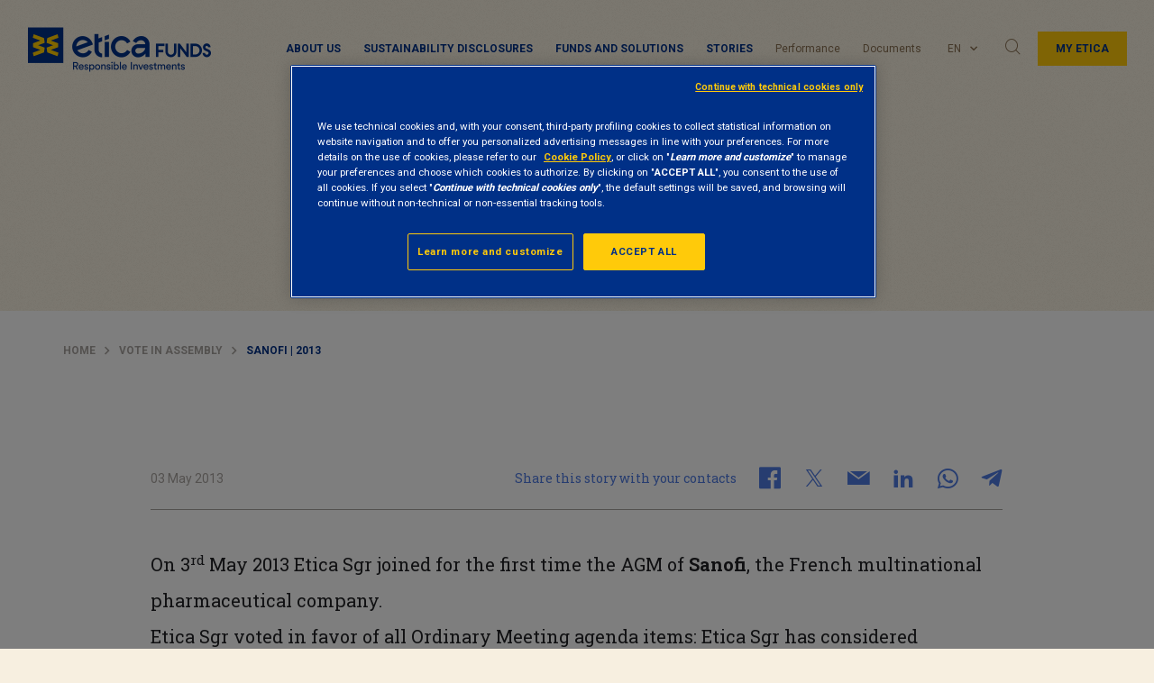

--- FILE ---
content_type: text/html; charset=UTF-8
request_url: https://www.eticasgr.com/en/storie/vote-in-assembly/sanofi-2013
body_size: 13368
content:
  <!doctype html>
<html lang="en-US" prefix="og: http://ogp.me/ns#" id="page-html" data-toggler="html-mobile-menu-open">
<head>
	<meta charset="UTF-8">
	<meta name="viewport" content="width=device-width, initial-scale=1">
	<link rel="profile" href="https://gmpg.org/xfn/11">
	
        <script>
            var wpdm_site_url = 'https://www.eticasgr.com/wp/';
            var wpdm_home_url = 'https://www.eticasgr.com/en';
            var ajax_url = 'https://www.eticasgr.com/wp/wp-admin/admin-ajax.php';
            var wpdm_ajax_url = 'https://www.eticasgr.com/wp/wp-admin/admin-ajax.php';
            var wpdm_ajax_popup = '0';
        </script>


        <title>Sanofi | 2013 - Etica Sgr</title>
<link rel="alternate" hreflang="it" href="https://www.eticasgr.com/storie/voto-in-assemblea/sanofi-2013" />
<link rel="alternate" hreflang="en" href="https://www.eticasgr.com/en/storie/vote-in-assembly/sanofi-2013" />

<!-- Google Tag Manager for WordPress by gtm4wp.com -->
<script data-cfasync="false" data-pagespeed-no-defer>
	var gtm4wp_datalayer_name = "dataLayer";
	var dataLayer = dataLayer || [];
</script>
<!-- End Google Tag Manager for WordPress by gtm4wp.com -->
<!-- This site is optimized with the Yoast SEO Premium plugin v10.0.1 - https://yoast.com/wordpress/plugins/seo/ -->
<link rel="canonical" href="https://www.eticasgr.com/en/storie/vote-in-assembly/sanofi-2013" />
<meta property="og:locale" content="en_US" />
<meta property="og:type" content="article" />
<meta property="og:title" content="Sanofi | 2013 - Etica Sgr" />
<meta property="og:description" content="On 3rd May 2013 Etica Sgr joined for the first time the AGM of Sanofi, the French multinational pharmaceutical company. Etica Sgr voted in favor of all Ordinary Meeting agenda items: Etica Sgr has considered positively the company corporate governance structure, which is in line with the main international best practice, as the separation between &hellip;" />
<meta property="og:url" content="https://www.eticasgr.com/en/storie/vote-in-assembly/sanofi-2013" />
<meta property="og:site_name" content="Etica Sgr" />
<meta property="article:tag" content="Foreign companies" />
<meta property="article:section" content="Vote in assembly" />
<meta property="article:published_time" content="2013-05-03T13:24:09+02:00" />
<meta property="article:modified_time" content="2019-01-09T15:58:34+02:00" />
<meta property="og:updated_time" content="2019-01-09T15:58:34+02:00" />
<meta name="twitter:card" content="summary_large_image" />
<meta name="twitter:description" content="On 3rd May 2013 Etica Sgr joined for the first time the AGM of Sanofi, the French multinational pharmaceutical company. Etica Sgr voted in favor of all Ordinary Meeting agenda items: Etica Sgr has considered positively the company corporate governance structure, which is in line with the main international best practice, as the separation between [&hellip;]" />
<meta name="twitter:title" content="Sanofi | 2013 - Etica Sgr" />
<script type='application/ld+json'>{"@context":"https://schema.org","@type":"BreadcrumbList","itemListElement":[{"@type":"ListItem","position":1,"item":{"@id":"https://www.eticasgr.com/en","name":"Home"}},{"@type":"ListItem","position":2,"item":{"@id":"https://www.eticasgr.com/en/storie/category/vote-in-assembly","name":"Vote in assembly"}},{"@type":"ListItem","position":3,"item":{"@id":"https://www.eticasgr.com/en/storie/vote-in-assembly/sanofi-2013","name":"Sanofi | 2013"}}]}</script>
<!-- / Yoast SEO Premium plugin. -->

<link rel='dns-prefetch' href='//fonts.googleapis.com' />
<link rel='dns-prefetch' href='//s.w.org' />
<link rel="alternate" type="application/rss+xml" title="Etica Sgr &raquo; Feed" href="https://www.eticasgr.com/en/feed" />
<link rel="alternate" type="application/rss+xml" title="Etica Sgr &raquo; Comments Feed" href="https://www.eticasgr.com/en/comments/feed" />
<link rel="alternate" type="application/rss+xml" title="Etica Sgr &raquo; Sanofi | 2013 Comments Feed" href="https://www.eticasgr.com/en/storie/vote-in-assembly/sanofi-2013/feed" />
<link rel='stylesheet' id='wp-block-library-css'  href='https://www.eticasgr.com/wp/wp-includes/css/dist/block-library/style.min.css?ver=5.3.8' type='text/css' media='all' />
<link rel='stylesheet' id='eticasgr_google-fonts-css'  href='https://fonts.googleapis.com/css?family=Roboto+Slab%3A400%2C700%7CRoboto%3A400%2C700&#038;subset=latin-ext&#038;ver=5.3.8' type='text/css' media='all' />
<link rel='stylesheet' id='eticasgr_style-css'  href='https://www.eticasgr.com/app/themes/eticasgr/style.min.css?ver=18.2' type='text/css' media='all' />
<script type='text/javascript' src='https://www.eticasgr.com/app/themes/eticasgr/assets/js/lib/jquery.min.js?ver=3.7.1'></script>
<script type='text/javascript' src='https://www.eticasgr.com/app/plugins/download-manager/assets/js/front.js?ver=5.3.8'></script>
<meta name="generator" content="WordPress Download Manager 4.9.3" />
<link rel='https://api.w.org/' href='https://www.eticasgr.com/en/wp-json/' />
<link rel="EditURI" type="application/rsd+xml" title="RSD" href="https://www.eticasgr.com/wp/xmlrpc.php?rsd" />
<link rel="wlwmanifest" type="application/wlwmanifest+xml" href="https://www.eticasgr.com/wp/wp-includes/wlwmanifest.xml" /> 
<link rel='shortlink' href='https://www.eticasgr.com/en?p=13580' />
<link rel="alternate" type="application/json+oembed" href="https://www.eticasgr.com/en/wp-json/oembed/1.0/embed?url=https%3A%2F%2Fwww.eticasgr.com%2Fen%2Fstorie%2Fvote-in-assembly%2Fsanofi-2013" />
<link rel="alternate" type="text/xml+oembed" href="https://www.eticasgr.com/en/wp-json/oembed/1.0/embed?url=https%3A%2F%2Fwww.eticasgr.com%2Fen%2Fstorie%2Fvote-in-assembly%2Fsanofi-2013&#038;format=xml" />
<meta name="generator" content="WPML ver:4.4.12 stt:1,27,2;" />

<!-- Google Tag Manager for WordPress by gtm4wp.com -->
<!-- GTM Container placement set to automatic -->
<script data-cfasync="false" data-pagespeed-no-defer type="text/javascript">
	var dataLayer_content = {"pagePostType":"post","pagePostType2":"single-post","pageCategory":["vote-in-assembly"],"pageAttributes":["foreign-companies"],"pagePostAuthor":"Roberta Vigano"};
	dataLayer.push( dataLayer_content );
</script>
<script data-cfasync="false">
(function(w,d,s,l,i){w[l]=w[l]||[];w[l].push({'gtm.start':
new Date().getTime(),event:'gtm.js'});var f=d.getElementsByTagName(s)[0],
j=d.createElement(s),dl=l!='dataLayer'?'&l='+l:'';j.async=true;j.src=
'//serverside.eticasgr.com/gtm.js?id='+i+dl;f.parentNode.insertBefore(j,f);
})(window,document,'script','dataLayer','GTM-KQFRP4V');
</script>
<!-- End Google Tag Manager for WordPress by gtm4wp.com --><link rel="pingback" href="https://www.eticasgr.com/wp/xmlrpc.php">        <script type="application/ld+json">
            {
                "@context": "https://schema.org",
                "@type": "Article",
                "headline": "Sanofi | 2013",
                                "datePublished": "2013-05-03T15:24:09+02:00",
                "author": [{
                    "@type": "Organization",
                    "name": "Etica SGR",
                    "url": "https://www.eticasgr.com"
                }],
                "mainEntityOfPage": {
                    "@type": "WebPage",
                    "@id": "https://www.eticasgr.com/en/storie/vote-in-assembly/sanofi-2013"
                }
            }
        </script>
              <meta name="onesignal" content="wordpress-plugin"/>
            <script>

      window.OneSignal = window.OneSignal || [];

      OneSignal.push( function() {
        OneSignal.SERVICE_WORKER_UPDATER_PATH = "OneSignalSDKUpdaterWorker.js.php";
        OneSignal.SERVICE_WORKER_PATH = "OneSignalSDKWorker.js.php";
        OneSignal.SERVICE_WORKER_PARAM = { scope: '/' };

        OneSignal.setDefaultNotificationUrl("https://www.eticasgr.com/wp");
        var oneSignal_options = {};
        window._oneSignalInitOptions = oneSignal_options;

        oneSignal_options['wordpress'] = true;
oneSignal_options['appId'] = 'd1b32275-bff3-4d03-bbc3-5897657e408a';
oneSignal_options['allowLocalhostAsSecureOrigin'] = true;
oneSignal_options['welcomeNotification'] = { };
oneSignal_options['welcomeNotification']['title'] = "";
oneSignal_options['welcomeNotification']['message'] = "Grazie di esserti iscritto!";
oneSignal_options['path'] = "https://www.eticasgr.com/app/plugins/onesignal-free-web-push-notifications/sdk_files/";
oneSignal_options['promptOptions'] = { };
oneSignal_options['promptOptions']['actionMessage'] = "Attiva le notifiche per ricevere gli aggiornamenti di Etica Sgr";
oneSignal_options['promptOptions']['acceptButtonText'] = "CONSENTI";
oneSignal_options['promptOptions']['cancelButtonText'] = "NO GRAZIE";
oneSignal_options['notifyButton'] = { };
oneSignal_options['notifyButton']['enable'] = true;
oneSignal_options['notifyButton']['position'] = 'bottom-right';
oneSignal_options['notifyButton']['theme'] = 'default';
oneSignal_options['notifyButton']['size'] = 'medium';
oneSignal_options['notifyButton']['showCredit'] = true;
oneSignal_options['notifyButton']['text'] = {};
oneSignal_options['notifyButton']['text']['tip.state.unsubscribed'] = 'Iscriviti alle notifiche';
oneSignal_options['notifyButton']['text']['tip.state.subscribed'] = 'Sei iscritto alle notifiche';
oneSignal_options['notifyButton']['text']['tip.state.blocked'] = 'Hai bloccato le notifiche';
oneSignal_options['notifyButton']['text']['message.action.subscribed'] = 'Grazie per esserti iscritto!';
oneSignal_options['notifyButton']['text']['message.action.resubscribed'] = 'Sei iscritto alle notifiche';
oneSignal_options['notifyButton']['text']['message.action.unsubscribed'] = 'Non riceverai altre notifiche';
oneSignal_options['notifyButton']['text']['dialog.main.title'] = 'Gestisci le notifiche del sito';
oneSignal_options['notifyButton']['text']['dialog.main.button.subscribe'] = 'ISCRIVITI';
oneSignal_options['notifyButton']['text']['dialog.main.button.unsubscribe'] = 'DISISCRIVITI';
oneSignal_options['notifyButton']['text']['dialog.blocked.title'] = 'Sblocca le notifiche';
oneSignal_options['notifyButton']['text']['dialog.blocked.message'] = 'Segui le istruzioni per consentire le notifiche';
oneSignal_options['notifyButton']['colors'] = {};
oneSignal_options['notifyButton']['colors']['circle.background'] = '#003087';
oneSignal_options['notifyButton']['colors']['circle.foreground'] = '#ffca0a';
oneSignal_options['notifyButton']['offset'] = {};
                OneSignal.init(window._oneSignalInitOptions);
                      });

      function documentInitOneSignal() {
        var oneSignal_elements = document.getElementsByClassName("OneSignal-prompt");

        var oneSignalLinkClickHandler = function(event) { OneSignal.push(['registerForPushNotifications']); event.preventDefault(); };        for(var i = 0; i < oneSignal_elements.length; i++)
          oneSignal_elements[i].addEventListener('click', oneSignalLinkClickHandler, false);
      }

      if (document.readyState === 'complete') {
           documentInitOneSignal();
      }
      else {
           window.addEventListener("load", function(event){
               documentInitOneSignal();
          });
      }
    </script>
<style type="text/css">.broken_link, a.broken_link {
	text-decoration: line-through;
}</style>		<style type="text/css" id="wp-custom-css">
			article#post-5304 .newsletter-sticky-element {
     display: none;
}		</style>
		                    <link href="https://fonts.googleapis.com/css?family=Rubik" rel="stylesheet">
                <style>
            .w3eden .fetfont,
            .w3eden .btn,
            .w3eden .btn.wpdm-front h3.title,
            .w3eden .wpdm-social-lock-box .IN-widget a span:last-child,
            .w3eden #xfilelist .panel-heading,
            .w3eden .wpdm-frontend-tabs a,
            .w3eden .alert:before,
            .w3eden .panel .panel-heading,
            .w3eden .discount-msg,
            .w3eden .panel.dashboard-panel h3,
            .w3eden #wpdm-dashboard-sidebar .list-group-item,
            .w3eden #package-description .wp-switch-editor,
            .w3eden .w3eden.author-dashbboard .nav.nav-tabs li a,
            .w3eden .wpdm_cart thead th,
            .w3eden #csp .list-group-item,
            .w3eden .modal-title {
                font-family: Rubik, -apple-system, BlinkMacSystemFont, "Segoe UI", Roboto, Helvetica, Arial, sans-serif, "Apple Color Emoji", "Segoe UI Emoji", "Segoe UI Symbol";
                text-transform: uppercase;
                font-weight: 700;
            }
            .w3eden #csp .list-group-item{
                text-transform: unset;
            }

            /* WPDM Link/Page Template Styles */        </style>
                <style>

            :root{
                --color-primary: #4a8eff;
                --color-primary-rgb: 74, 142, 255;
                --color-primary-hover: #4a8eff;
                --color-primary-active: #4a8eff;
                --color-secondary: #4a8eff;
                --color-secondary-rgb: 74, 142, 255;
                --color-secondary-hover: #4a8eff;
                --color-secondary-active: #4a8eff;
                --color-success: #18ce0f;
                --color-success-rgb: 24, 206, 15;
                --color-success-hover: #4a8eff;
                --color-success-active: #4a8eff;
                --color-info: #2CA8FF;
                --color-info-rgb: 44, 168, 255;
                --color-info-hover: #2CA8FF;
                --color-info-active: #2CA8FF;
                --color-warning: #f29e0f;
                --color-warning-rgb: 242, 158, 15;
                --color-warning-hover: orange;
                --color-warning-active: orange;
                --color-danger: #ff5062;
                --color-danger-rgb: 255, 80, 98;
                --color-danger-hover: #ff5062;
                --color-danger-active: #ff5062;
                --color-green: #30b570;
                --color-blue: #0073ff;
                --color-purple: #8557D3;
                --color-red: #ff5062;
                --color-muted: rgba(69, 89, 122, 0.6);
                --wpdm-font: Rubik, -apple-system, BlinkMacSystemFont, "Segoe UI", Roboto, Helvetica, Arial, sans-serif, "Apple Color Emoji", "Segoe UI Emoji", "Segoe UI Symbol";
            }


        </style>
        	<link rel="shortcut icon" href="https://www.eticasgr.com/app/themes/eticasgr/assets/images/favicon.ico" />
</head>
<body id="page-body"  class="post-template-default single single-post postid-13580 single-format-standard no-sidebar" data-toggler="mobile-menu-open">
	
<!-- GTM Container placement set to automatic -->
<!-- Google Tag Manager (noscript) -->
				<noscript><iframe src="https://serverside.eticasgr.com/ns.html?id=GTM-KQFRP4V" height="0" width="0" style="display:none;visibility:hidden" aria-hidden="true"></iframe></noscript>
<!-- End Google Tag Manager (noscript) -->	<div id="page" class="site">
		<div class="header-wrapper">
			<div class="sticky-header">
				<header id="masthead" class="site-header"  >

					<div class="menu-sticky-wrapper" >
						<div class="site-branding">
															<span class="site-title"><a href="https://www.eticasgr.com/en" rel="home">
									<img class="site-logo" src="https://www.eticasgr.com/app/themes/eticasgr/assets/images/etica-funds-logo-en.png" alt='Etica Sgr Site Logo' />
									<img class="site-logo-sticky" src="https://www.eticasgr.com/app/themes/eticasgr/assets/images/eticasgr-logo-sticky.png" alt='Etica Sgr Site Logo' />
									<span class="site-title-logo">Etica Sgr</span>
									</a>
								</span>
													</div><!-- .site-branding -->

						<nav id="navigation" class="main-navigation" >

							<div id="menu-container" class="menu-responsive" data-toggler=".is-active">
								<div class="menu-etica-sgr-menu-top-container"><ul data-drilldown data-auto-height="true" data-back-button='<li class="js-drilldown-back"><a tabindex="0">Back</a></li>' class="vertical menu drilldown" id="primary-menu"><li class="menu-item menu-item-type-custom menu-item-object-custom menu-item-has-children menu-item-18765"><a href="#">About us</a>
<ul class="vertical menu nested second-level">
	<li class="menu-item menu-item-type-post_type menu-item-object-page menu-item-has-children menu-item-20182"><a title="Our skills" href="https://www.eticasgr.com/en/responsible-investment">Responsible investment</a>
	<div><ul class="vertical menu nested third-level">
		<li class="menu-item menu-item-type-post_type menu-item-object-page menu-item-20183"><a href="https://www.eticasgr.com/en/responsible-investment/selection-of-securities">Selection of securities</a></li>
		<li class="menu-item menu-item-type-post_type menu-item-object-page menu-item-20186"><a href="https://www.eticasgr.com/en/responsible-investment/esg-risk">ESG Risk</a></li>
		<li class="menu-item menu-item-type-post_type menu-item-object-page menu-item-20184"><a href="https://www.eticasgr.com/en/responsible-investment/stewardship">Stewardship</a></li>
		<li class="menu-item menu-item-type-post_type menu-item-object-page menu-item-20185"><a href="https://www.eticasgr.com/en/responsible-investment/our-impact">Impact</a></li>
		<li class="menu-item menu-item-type-post_type menu-item-object-page menu-item-20187"><a href="https://www.eticasgr.com/en/responsible-investment/csr-and-integrated-report">CSR and Report</a></li>
	</ul></div>
</li>
	<li class="menu-item menu-item-type-post_type menu-item-object-page menu-item-has-children menu-item-20188"><a title="Etica Funds" href="https://www.eticasgr.com/en/etica-sgr">Asset management – Etica</a>
	<div><ul class="vertical menu nested third-level">
		<li class="menu-item menu-item-type-post_type menu-item-object-page menu-item-18766"><a href="https://www.eticasgr.com/en/etica-sgr/about-us">Etica</a></li>
		<li class="menu-item menu-item-type-post_type menu-item-object-page menu-item-20189"><a href="https://www.eticasgr.com/en/etica-sgr/governance-and-policy">Governance and policy</a></li>
		<li class="menu-item menu-item-type-taxonomy menu-item-object-post_tag menu-item-22730"><a href="https://www.eticasgr.com/en/storie/tag/network-en">Network</a></li>
		<li class="menu-item menu-item-type-taxonomy menu-item-object-post_tag menu-item-22729"><a href="https://www.eticasgr.com/en/storie/tag/awards">Awards</a></li>
		<li class="menu-item menu-item-type-post_type menu-item-object-page menu-item-20193"><a href="https://www.eticasgr.com/en/etica-sgr/press-office">Press office</a></li>
	</ul></div>
</li>
</ul>
</li>
<li class="menu-item-blue menu-item menu-item-type-post_type menu-item-object-page menu-item-34060"><a href="https://www.eticasgr.com/en/responsible-investment/sustainabiliy-finance-disclosure-regulation">Sustainability disclosures</a></li>
<li class="menu-item menu-item-type-custom menu-item-object-custom menu-item-has-children menu-item-18762"><a href="#">Funds and solutions</a>
<ul class="vertical menu nested second-level">
	<li class="menu-item menu-item-type-post_type menu-item-object-page menu-item-has-children menu-item-20172"><a title="Retail clients" href="https://www.eticasgr.com/en/retail-clients">Solutions for private</a>
	<div><ul class="vertical menu nested third-level">
		<li class="menu-item menu-item-type-custom menu-item-object-custom menu-item-29517"><a href="https://etica.plfundnet.com/">Etica Funds</a></li>
		<li class="menu-item menu-item-type-post_type menu-item-object-page menu-item-20173"><a href="https://www.eticasgr.com/en/retail-clients/ethical-funds">Italian range</a></li>
		<li class="menu-item menu-item-type-post_type menu-item-object-page menu-item-20176"><a href="https://www.eticasgr.com/en/retail-clients/where-to-subscribe">Where to subscribe</a></li>
	</ul></div>
</li>
	<li class="menu-item menu-item-type-post_type menu-item-object-page menu-item-has-children menu-item-20177"><a title="Institutional clients" href="https://www.eticasgr.com/en/institutional-clients">Solutions for institutional</a>
	<div><ul class="vertical menu nested third-level">
		<li class="menu-item menu-item-type-post_type menu-item-object-page menu-item-20178"><a href="https://www.eticasgr.com/en/institutional-clients/ethical-funds-class-i">Italian Range</a></li>
		<li class="menu-item menu-item-type-post_type menu-item-object-page menu-item-42801"><a href="https://www.eticasgr.com/en/institutional-clients/luxembourg-range-of-etica-funds">Luxembourg Range</a></li>
	</ul></div>
</li>
</ul>
</li>
<li class="menu-item menu-item-type-custom menu-item-object-custom menu-item-has-children menu-item-18750"><a href="#">Stories</a>
<ul class="vertical menu nested second-level">
	<li class="menu-item menu-item-type-post_type menu-item-object-page menu-item-has-children menu-item-18751"><a title="Stories" href="https://www.eticasgr.com/en/stories">All the stories</a>
	<div><ul class="vertical menu nested third-level">
		<li class="menu-item menu-item-type-taxonomy menu-item-object-category menu-item-18752"><a href="https://www.eticasgr.com/en/storie/category/insights">Insights</a></li>
		<li class="menu-item menu-item-type-taxonomy menu-item-object-category menu-item-18753"><a href="https://www.eticasgr.com/en/storie/category/news-events">News and events</a></li>
		<li class="menu-item menu-item-type-taxonomy menu-item-object-category menu-item-18755"><a href="https://www.eticasgr.com/en/storie/category/international-campaigns">International campaigns</a></li>
	</ul></div>
</li>
	<li class="voce-nascosta menu-item menu-item-type-custom menu-item-object-custom menu-item-has-children menu-item-18756"><a href="#">Themes</a>
	<div><ul class="vertical menu nested third-level">
		<li class="menu-item menu-item-type-taxonomy menu-item-object-temi menu-item-18757"><a href="https://www.eticasgr.com/en/tema/environment">Environment</a></li>
		<li class="menu-item menu-item-type-taxonomy menu-item-object-temi menu-item-18758"><a href="https://www.eticasgr.com/en/tema/social-and-governance">Social and governance</a></li>
		<li class="menu-item menu-item-type-taxonomy menu-item-object-temi menu-item-18759"><a href="https://www.eticasgr.com/en/tema/responsible-finance">Responsible finance</a></li>
		<li class="menu-item menu-item-type-taxonomy menu-item-object-temi current-post-ancestor current-menu-parent current-post-parent menu-item-18760"><a href="https://www.eticasgr.com/en/tema/engagement-en">Engagement</a></li>
		<li class="menu-item menu-item-type-taxonomy menu-item-object-temi menu-item-18761"><a href="https://www.eticasgr.com/en/tema/impact-finance">Impact finance</a></li>
	</ul></div>
</li>
</ul>
</li>
<li class="menu-item menu-item-type-post_type menu-item-object-page menu-item-20194"><a href="https://www.eticasgr.com/en/retail-clients/prices-and-performance">Performance</a></li>
<li class="menu-item menu-item-type-post_type menu-item-object-page menu-item-18768"><a href="https://www.eticasgr.com/en/retail-clients/documents">Documents</a></li>
</ul></div>								<div class="menu-desktop">
								<div class="desktop-primary-menu-container"><ul class="menu" id="desktop-primary-menu"><li class="menu-item menu-item-type-custom menu-item-object-custom menu-item-has-children menu-item-18765"><a href="#" data-toggle="dropdown-pane-18765">About us</a>
<div class="dropdown-pane" data-dropdown data-auto-focus="true" id="dropdown-pane-18765"><span data-toggle="dropdown-pane-18765" class="close-dropdown-panel"></span><div class="second-level-container"><ul class="vertical menu second-level">
	<li class="menu-item menu-item-type-post_type menu-item-object-page menu-item-has-children menu-item-20182"><div class="inner-container"><p class = 'menu-title'>Our skills</p><a title="Our skills" href="https://www.eticasgr.com/en/responsible-investment" data-toggle="dropdown-pane-20182">Responsible investment</a></div>
	<ul class="vertical menu third-level">
		<li class="menu-item menu-item-type-post_type menu-item-object-page menu-item-20183"><a href="https://www.eticasgr.com/en/responsible-investment/selection-of-securities" data-toggle="dropdown-pane-20183">Selection of securities</a></li>
		<li class="menu-item menu-item-type-post_type menu-item-object-page menu-item-20186"><a href="https://www.eticasgr.com/en/responsible-investment/esg-risk" data-toggle="dropdown-pane-20186">ESG Risk</a></li>
		<li class="menu-item menu-item-type-post_type menu-item-object-page menu-item-20184"><a href="https://www.eticasgr.com/en/responsible-investment/stewardship" data-toggle="dropdown-pane-20184">Stewardship</a></li>
		<li class="menu-item menu-item-type-post_type menu-item-object-page menu-item-20185"><a href="https://www.eticasgr.com/en/responsible-investment/our-impact" data-toggle="dropdown-pane-20185">Impact</a></li>
		<li class="menu-item menu-item-type-post_type menu-item-object-page menu-item-20187"><a href="https://www.eticasgr.com/en/responsible-investment/csr-and-integrated-report" data-toggle="dropdown-pane-20187">CSR and Report</a></li>
	</ul>
</li>
	<li class="menu-item menu-item-type-post_type menu-item-object-page menu-item-has-children menu-item-20188"><div class="inner-container"><p class = 'menu-title'>Etica Funds</p><a title="Etica Funds" href="https://www.eticasgr.com/en/etica-sgr" data-toggle="dropdown-pane-20188">Asset management – Etica</a></div>
	<ul class="vertical menu third-level">
		<li class="menu-item menu-item-type-post_type menu-item-object-page menu-item-18766"><a href="https://www.eticasgr.com/en/etica-sgr/about-us" data-toggle="dropdown-pane-18766">Etica</a></li>
		<li class="menu-item menu-item-type-post_type menu-item-object-page menu-item-20189"><a href="https://www.eticasgr.com/en/etica-sgr/governance-and-policy" data-toggle="dropdown-pane-20189">Governance and policy</a></li>
		<li class="menu-item menu-item-type-taxonomy menu-item-object-post_tag menu-item-22730"><a href="https://www.eticasgr.com/en/storie/tag/network-en" data-toggle="dropdown-pane-22730">Network</a></li>
		<li class="menu-item menu-item-type-taxonomy menu-item-object-post_tag menu-item-22729"><a href="https://www.eticasgr.com/en/storie/tag/awards" data-toggle="dropdown-pane-22729">Awards</a></li>
		<li class="menu-item menu-item-type-post_type menu-item-object-page menu-item-20193"><a href="https://www.eticasgr.com/en/etica-sgr/press-office" data-toggle="dropdown-pane-20193">Press office</a></li>
	</ul>
</li>
</ul></div></div>
</li>
<li class="menu-item-blue menu-item menu-item-type-post_type menu-item-object-page menu-item-34060"><a href="https://www.eticasgr.com/en/responsible-investment/sustainabiliy-finance-disclosure-regulation" data-toggle="dropdown-pane-34060">Sustainability disclosures</a></li>
<li class="menu-item menu-item-type-custom menu-item-object-custom menu-item-has-children menu-item-18762"><a href="#" data-toggle="dropdown-pane-18762">Funds and solutions</a>
<div class="dropdown-pane" data-dropdown data-auto-focus="true" id="dropdown-pane-18762"><span data-toggle="dropdown-pane-18762" class="close-dropdown-panel"></span><div class="second-level-container"><ul class="vertical menu second-level">
	<li class="menu-item menu-item-type-post_type menu-item-object-page menu-item-has-children menu-item-20172"><div class="inner-container"><p class = 'menu-title'>Retail clients</p><a title="Retail clients" href="https://www.eticasgr.com/en/retail-clients" data-toggle="dropdown-pane-20172">Solutions for private</a></div>
	<ul class="vertical menu third-level">
		<li class="menu-item menu-item-type-custom menu-item-object-custom menu-item-29517"><a href="https://etica.plfundnet.com/" data-toggle="dropdown-pane-29517">Etica Funds</a></li>
		<li class="menu-item menu-item-type-post_type menu-item-object-page menu-item-20173"><a href="https://www.eticasgr.com/en/retail-clients/ethical-funds" data-toggle="dropdown-pane-20173">Italian range</a></li>
		<li class="menu-item menu-item-type-post_type menu-item-object-page menu-item-20176"><a href="https://www.eticasgr.com/en/retail-clients/where-to-subscribe" data-toggle="dropdown-pane-20176">Where to subscribe</a></li>
	</ul>
</li>
	<li class="menu-item menu-item-type-post_type menu-item-object-page menu-item-has-children menu-item-20177"><div class="inner-container"><p class = 'menu-title'>Institutional clients</p><a title="Institutional clients" href="https://www.eticasgr.com/en/institutional-clients" data-toggle="dropdown-pane-20177">Solutions for institutional</a></div>
	<ul class="vertical menu third-level">
		<li class="menu-item menu-item-type-post_type menu-item-object-page menu-item-20178"><a href="https://www.eticasgr.com/en/institutional-clients/ethical-funds-class-i" data-toggle="dropdown-pane-20178">Italian Range</a></li>
		<li class="menu-item menu-item-type-post_type menu-item-object-page menu-item-42801"><a href="https://www.eticasgr.com/en/institutional-clients/luxembourg-range-of-etica-funds" data-toggle="dropdown-pane-42801">Luxembourg Range</a></li>
	</ul>
</li>
</ul></div></div>
</li>
<li class="menu-item menu-item-type-custom menu-item-object-custom menu-item-has-children menu-item-18750"><a href="#" data-toggle="dropdown-pane-18750">Stories</a>
<div class="dropdown-pane" data-dropdown data-auto-focus="true" id="dropdown-pane-18750"><span data-toggle="dropdown-pane-18750" class="close-dropdown-panel"></span><div class="second-level-container"><ul class="vertical menu second-level">
	<li class="menu-item menu-item-type-post_type menu-item-object-page menu-item-has-children menu-item-18751"><div class="inner-container"><p class = 'menu-title'>Stories</p><a title="Stories" href="https://www.eticasgr.com/en/stories" data-toggle="dropdown-pane-18751">All the stories</a></div>
	<ul class="vertical menu third-level">
		<li class="menu-item menu-item-type-taxonomy menu-item-object-category menu-item-18752"><a href="https://www.eticasgr.com/en/storie/category/insights" data-toggle="dropdown-pane-18752">Insights</a></li>
		<li class="menu-item menu-item-type-taxonomy menu-item-object-category menu-item-18753"><a href="https://www.eticasgr.com/en/storie/category/news-events" data-toggle="dropdown-pane-18753">News and events</a></li>
		<li class="menu-item menu-item-type-taxonomy menu-item-object-category menu-item-18755"><a href="https://www.eticasgr.com/en/storie/category/international-campaigns" data-toggle="dropdown-pane-18755">International campaigns</a></li>
	</ul>
</li>
	<li class="voce-nascosta menu-item menu-item-type-custom menu-item-object-custom menu-item-has-children menu-item-18756"><div class="inner-container"><a href="#" data-toggle="dropdown-pane-18756">Themes</a></div>
	<ul class="vertical menu third-level">
		<li class="menu-item menu-item-type-taxonomy menu-item-object-temi menu-item-18757"><a href="https://www.eticasgr.com/en/tema/environment" data-toggle="dropdown-pane-18757">Environment</a></li>
		<li class="menu-item menu-item-type-taxonomy menu-item-object-temi menu-item-18758"><a href="https://www.eticasgr.com/en/tema/social-and-governance" data-toggle="dropdown-pane-18758">Social and governance</a></li>
		<li class="menu-item menu-item-type-taxonomy menu-item-object-temi menu-item-18759"><a href="https://www.eticasgr.com/en/tema/responsible-finance" data-toggle="dropdown-pane-18759">Responsible finance</a></li>
		<li class="menu-item menu-item-type-taxonomy menu-item-object-temi current-post-ancestor current-menu-parent current-post-parent menu-item-18760"><a href="https://www.eticasgr.com/en/tema/engagement-en" data-toggle="dropdown-pane-18760">Engagement</a></li>
		<li class="menu-item menu-item-type-taxonomy menu-item-object-temi menu-item-18761"><a href="https://www.eticasgr.com/en/tema/impact-finance" data-toggle="dropdown-pane-18761">Impact finance</a></li>
	</ul>
</li>
</ul></div></div>
</li>
<li class="menu-item menu-item-type-post_type menu-item-object-page menu-item-20194"><a href="https://www.eticasgr.com/en/retail-clients/prices-and-performance" data-toggle="dropdown-pane-20194">Performance</a></li>
<li class="menu-item menu-item-type-post_type menu-item-object-page menu-item-18768"><a href="https://www.eticasgr.com/en/retail-clients/documents" data-toggle="dropdown-pane-18768">Documents</a></li>
</ul></div>								</div>
								<div class="menu-plus-link">
									<div class="change-language">
  <ul class="vertical menu accordion-menu" data-accordion-menu>
      <li>
       <a href="#">en</a>               <ul class="menu vertical nested">
          <li><a href="https://www.eticasgr.com/storie/voto-in-assemblea/sanofi-2013">it</a></li>
<li><span>es</span></li>        </ul>
      </li>
        </ul>
</div>

									<div class="search desktop">
										<a data-toggle="search_box" class="fonticon icon-cerca-small"></a>
									</div>
									<div class="search mobile">
										<form role="search" method="get" class="search-form" action="https://www.eticasgr.com/en">
													<div class="search-mobile-container">
														<div class="search-mobile-grid">
															<div class="search-mobile-input">
																<input type="search" class="search-field" placeholder="Search" value="" name="s" title="Find:" />
															</div>
															<div class="search-mobile-button">
																<button type="submit" class="search-submit fonticon icon-search"></button>
															</div>
														</div>
													</div>
											</form>
									</div>
									<div class="reserved-area">
										<a href="https://my.eticasgr.com" class="button medium-down-expanded yellow">my etica</a>
									</div>
								</div>
							</div>


						</nav><!-- #site-navigation -->

						<button id="hm-icon" class="hamburger hamburger--boring" type="button" data-toggle="menu-container hm-icon page-body page-html" data-toggler=".is-active">
							<span class="hamburger-box">
								<span class="hamburger-inner"></span>
							</span>
						</button>
					</div>



				</header><!-- #masthead -->
							</div>
		</div>

		<div id="content" class="site-content">



		<main class="main-content">
							<article id="post-13580" class="post-13580 post type-post status-publish format-standard hentry category-vote-in-assembly tag-foreign-companies temi-engagement-en">
	
<header id="eticasgr-page-header" class="header-gen"  >
	<div class="header-gen-container">
		<div class="header-gen-grid">
			<div class="header-gen-cell">
				<h1 class="header-gen-title">Sanofi | 2013</h1>
				      </div>
    </div>
  </div>
</header>	
		
<div class="breadcrumb-wrapper">
  <div class="grid-container">
    <div class="grid-x">
      <div class="cell">
	<p id="breadcrumbs"><span><span><a href="https://www.eticasgr.com/en" >Home</a> <span class="fonticon icon-freccina-dx"></span> <span><a href="https://www.eticasgr.com/en/storie/category/vote-in-assembly" >Vote in assembly</a> <span class="fonticon icon-freccina-dx"></span> <span class="breadcrumb_last">Sanofi | 2013</span></span></span></span></p>  
      </div>
    </div>
  </div>
</div>
	<div class="entry-wrapper default-template">
		<div class="entry-content-container ">
		
					
<div class="social-wrapper top">
  <div class="grid-x">
    <div class="general-text-cell top">
      <div class="social-date">03 May 2013</div>
      <div class="social">
        <div class="social-text">
          <p>Share this story with your contacts</p>
        </div>
        <div class="social-icon">
          <a
						class="sharing-button"
						href="https://facebook.com/sharer/sharer.php?u=https://www.eticasgr.com/en/storie/vote-in-assembly/sanofi-2013"
						target="_blank"
						aria-label="Facebook"
						data-label="Facebook"
						data-category="Vote in assembly"
						data-title="Sanofi | 2013"
					>
            <span class="fonticon icon-facebook2"></span>
          </a>
          <a
						class="sharing-button"
						href="https://twitter.com/intent/tweet/?text=Sanofi | 2013&amp;url=https://www.eticasgr.com/en/storie/vote-in-assembly/sanofi-2013"
						target="_blank"
						aria-label="X"
						data-label="X"
						data-category="Vote in assembly"
						data-title="Sanofi | 2013"
					>
            <span class="fonticon icon-twitter"></span>
          </a>

          <a
						class="sharing-button"
						href="mailto:?subject=Sanofi | 2013&amp;body=https://www.eticasgr.com/en/storie/vote-in-assembly/sanofi-2013"
						target="_self"
						aria-label="Mail"
						data-label="Mail"
						data-category="Vote in assembly"
						data-title="Sanofi | 2013"
					>
            <span class="fonticon icon-mail"></span>
          </a>

          <a
						class="sharing-button"
						href="https://www.linkedin.com/shareArticle?mini=true&amp;url=https://www.eticasgr.com/en/storie/vote-in-assembly/sanofi-2013&amp;title=Sanofi | 2013&amp;summary=&amp;source=https://www.eticasgr.com/wp"
						target="_blank"
						aria-label="Linkedin"
						data-label="Linkedin"
						data-category="Vote in assembly"
						data-title="Sanofi | 2013"
					>
            <span class="fonticon icon-linkedin2"></span>
          </a>

          <a
						class="sharing-button"
						href="https://wa.me/?text=https://www.eticasgr.com/en/storie/vote-in-assembly/sanofi-2013"
						target="_blank"
						aria-label="Whatsapp"
						data-label="Whatsapp"
						data-category="Vote in assembly"
						data-title="Sanofi | 2013"
					>
            <span class="fonticon icon-whatsapp"></span>
          </a>

          <a
						class="sharing-button"
						href="https://telegram.me/share/url?url=https://www.eticasgr.com/en/storie/vote-in-assembly/sanofi-2013&amp;text=Sanofi | 2013"
						target="_blank"
						aria-label="Telegram"
						data-label="Telegram"
						data-category="Vote in assembly"
						data-title="Sanofi | 2013"
					>
            <span class="fonticon icon-telegram"></span>
          </a>
        </div>
      </div>
    </div>
  </div>
</div>
		
			<div id="page-entry-content" class="entry-content">
				<div class="grid-x">
					<div class="general-text-cell">
						<p>On 3<sup>rd</sup> May 2013 Etica Sgr joined for the first time the AGM of <strong>Sanofi</strong>, the French multinational pharmaceutical company.<br />
Etica Sgr voted in favor of all Ordinary Meeting agenda items: Etica Sgr has considered positively the company <strong>corporate governance</strong> structure, which is in line with the main international best practice, as the <strong>separation between CEO and Chairman roles</strong> and the high percentage of Independent Directors and of women in the Board. Etica Sgr voted in favor of the Director candidate because it has appreciated her skills and it has nothing to report about her background.<br />
Etica Sgr has voted in favor of the <strong>dividend </strong>proposed by the company, despite of the growth of pay-out ratio compared to 2011 one.<br />
Regarding Extraordinary Meeting items, Etica Sgr has voted in favor of the <strong>Employee Stock Purchase Plan</strong>, because it could increase employees sense of belonging to the Company and align their interest.<br />
Etica Sgr has voted against the <strong>Stock Options Plan</strong> because it has considered the ratio between fixed part and variable one of CEO remuneration as too high, even if all the relevant information have been inserted in the plan.</p>
												<p class="article-date"></p>
											 <a class="archive-link archive-link-tema" href="https://www.eticasgr.com/en/tema/engagement-en">Engagement</a> <a class="archive-link archive-link-tag" href="https://www.eticasgr.com/en/storie/tag/foreign-companies">Foreign companies</a> 					
					</div>
				</div>
			</div>
			
  
<div class="social-wrapper bottom">
  <div class="grid-x">
    <div class="general-text-cell bottom">
      <div class="social">
        <div class="social-text">
          <p>Share this story with your contacts</p>
        </div>
        <div class="social-icon">
          <a
						class="sharing-button"
						href="https://facebook.com/sharer/sharer.php?u=https://www.eticasgr.com/en/storie/vote-in-assembly/sanofi-2013"
						target="_blank"
						aria-label="Facebook"
						data-label="Facebook"
						data-category="Vote in assembly"
						data-title="Sanofi | 2013"
					>
            <span class="fonticon icon-facebook2"></span>
          </a>
          <a
						class="sharing-button"
						href="https://twitter.com/intent/tweet/?text=Sanofi | 2013&amp;url=https://www.eticasgr.com/en/storie/vote-in-assembly/sanofi-2013"
						target="_blank"
						aria-label="X"
						data-label="X"
						data-category="Vote in assembly"
						data-title="Sanofi | 2013"
					>
            <span class="fonticon icon-twitter"></span>
          </a>

          <a
						class="sharing-button"
						href="mailto:?subject=Sanofi | 2013&amp;body=https://www.eticasgr.com/en/storie/vote-in-assembly/sanofi-2013"
						target="_self"
						aria-label="Mail"
						data-label="Mail"
						data-category="Vote in assembly"
						data-title="Sanofi | 2013"
					>
            <span class="fonticon icon-mail"></span>
          </a>

          <a
						class="sharing-button"
						href="https://www.linkedin.com/shareArticle?mini=true&amp;url=https://www.eticasgr.com/en/storie/vote-in-assembly/sanofi-2013&amp;title=Sanofi | 2013&amp;summary=&amp;source=https://www.eticasgr.com/wp"
						target="_blank"
						aria-label="Linkedin"
						data-label="Linkedin"
						data-category="Vote in assembly"
						data-title="Sanofi | 2013"
					>
            <span class="fonticon icon-linkedin2"></span>
          </a>

          <a
						class="sharing-button"
						href="https://wa.me/?text=https://www.eticasgr.com/en/storie/vote-in-assembly/sanofi-2013"
						target="_blank"
						aria-label="Whatsapp"
						data-label="Whatsapp"
						data-category="Vote in assembly"
						data-title="Sanofi | 2013"
					>
            <span class="fonticon icon-whatsapp"></span>
          </a>

          <a
						class="sharing-button"
						href="https://telegram.me/share/url?url=https://www.eticasgr.com/en/storie/vote-in-assembly/sanofi-2013&amp;text=Sanofi | 2013"
						target="_blank"
						aria-label="Telegram"
						data-label="Telegram"
						data-category="Vote in assembly"
						data-title="Sanofi | 2013"
					>
            <span class="fonticon icon-telegram"></span>
          </a>
        </div>
      </div>
    </div>
  </div>
</div>
  
  <div class="custom-blocks-section" id="page-extra-section">
    <div class="newsletter-sticky-container"  data-sticky-container>
      <div class="newsletter-sticky-element" data-sticky data-stick-to="bottom" data-top-anchor="1500" data-btm-anchor="page-entry-content:bottom">
    
<div class="banner-newsletter-wrapper " data-banner="">
  <div class="close-newsletter" id="close-newsletter-banner">
    <span class="fonticon icon-chiudi"></span>
  </div>
    <div class="grid-x">
    <div class="banner-newsletter-img">
            <img class="bnews-image lazyload" src="https://www.eticasgr.com/app/uploads/2018/10/Newsletter_EticaSgr.png" srcset="[data-uri]" data-srcset="https://www.eticasgr.com/app/uploads/2018/10/Newsletter_EticaSgr.png 1x, https://www.eticasgr.com/app/uploads/2018/10/Newsletter_EticaSgr.png 2x"  alt="Newsletter Etica Sgr" width="400" height="327" />

    </div>
    <div class="banner-newsletter-text">
      <div class="bnews-h">Are you interested in our stories? <br/>
Subscribe to the Etica Sgr newsletter</div>
      <div class="bnews-h sticky">Subscribe to the newsletter</div>
      <button class="open_newsletter button blue btn-medium" data-newsletter-banner="banner" data-name="Are you interested in our stories? <br/>
Subscribe to the Etica Sgr newsletter" data-location="Sanofi | 2013">Subscribe</button>
    </div>
  </div>
</div>
      </div>
    </div>

        <div class="related-post-section">
      <div class="grid-x">
        <div class="general-full-cell">
          <div class="related-post-h">
          You may also be interested          </div>
        </div>
      </div>
      <div class="crp_related "><ul><li><a href="https://www.eticasgr.com/en/storie/vote-in-assembly/carrefour-2013"    ><img data-src="https://www.eticasgr.com/app/themes/eticasgr/assets/images/tile-placeholder.jpg" alt="Carrefour | 2013" title="Carrefour | 2013" width="300" height="300" class="crp_thumb crp_default lazyload" /><span class="crp_title">Carrefour | 2013</span></a></li><li><a href="https://www.eticasgr.com/en/storie/vote-in-assembly/intel-2013"    ><img data-src="https://www.eticasgr.com/app/themes/eticasgr/assets/images/tile-placeholder.jpg" alt="Intel | 2013" title="Intel | 2013" width="300" height="300" class="crp_thumb crp_default lazyload" /><span class="crp_title">Intel | 2013</span></a></li><li><a href="https://www.eticasgr.com/en/storie/vote-in-assembly/symantec-2013"    ><img data-src="https://www.eticasgr.com/app/themes/eticasgr/assets/images/tile-placeholder.jpg" alt="Symantec | 2013" title="Symantec | 2013" width="300" height="300" class="crp_thumb crp_default lazyload" /><span class="crp_title">Symantec | 2013</span></a></li></ul><div class="crp_clear"></div></div>    </div>
      </div>
  		</div>
	</div>
	
</article>
					</main>



	</div><!-- #content -->

	<footer class="site-footer">

		<div class="footer-container">

			<div class="footer-grid">
				<div class="help-menu-cell">
					
					<div class="help-menu-wrapper">

						<div class="menu-help-menu-container"><ul class="help-menu" id="help-menu"><li class="menu-item menu-item-type-post_type menu-item-object-page menu-item-21126"><a href="https://www.eticasgr.com/en/help" class="button blue btn-medium">Help</a></li>
<li class="menu-item menu-item-type-custom menu-item-object-custom menu-item-21127"><a href="#" class="button yellow btn-medium open_newsletter">Newsletter</a></li>
</ul></div>					</div>

								</div>


				
				<div class="social-menu-wrapper">
					<div class="social-title"><p>Our social media:</p></div>
					<div class="menu-social-menu-container"><ul class="social-menu" id="social-menu"><li class="icon-facebook2 menu-item menu-item-type-custom menu-item-object-custom menu-item-18788"><a target="_blank" rel="nofollow" href="https://www.facebook.com/EticaSgr"><span class="fonticon icon-facebook2"></span></a></li>
<li class="icon-youtube menu-item menu-item-type-custom menu-item-object-custom menu-item-18790"><a target="_blank" rel="nofollow" href="https://www.youtube.com/user/EticaSGR"><span class="fonticon icon-youtube"></span></a></li>
<li class="icon-linkedin2 menu-item menu-item-type-custom menu-item-object-custom menu-item-18794"><a target="_blank" rel="nofollow" href="https://www.linkedin.com/company/eticasgr/"><span class="fonticon icon-linkedin2"></span></a></li>
<li class="icon-instagram menu-item menu-item-type-custom menu-item-object-custom menu-item-18795"><a target="_blank" rel="nofollow" href="https://www.instagram.com/eticasgr/"><span class="fonticon icon-instagram"></span></a></li>
</ul></div>
        			<div style="float:right;;width:100%">
        			    <iframe style="border:none;margin-top:20px;margin-bottom:-50px" width="150" height="91" src="https://www.co2web.it/label/en"></iframe>        			</div>
				</div>
				
			</div>

			<div class="footer-grid-main-menu"><ul class="footer-menu-grid" id="footer-menu"><li id="menu-item-21138" class="menu-item menu-item-type-post_type menu-item-object-page menu-item-21138"><a href="https://www.eticasgr.com/en/mappa-del-sito">Site map</a></li>
<li id="menu-item-20212" class="menu-item menu-item-type-post_type menu-item-object-page menu-item-20212"><a href="https://www.eticasgr.com/en/help">Help</a></li>
<li id="menu-item-18799" class="menu-item menu-item-type-post_type menu-item-object-page menu-item-18799"><a href="https://www.eticasgr.com/en/etica-sgr/about-us/banca-etica-group">Banca Etica Group</a></li>
<li id="menu-item-20213" class="menu-item menu-item-type-post_type menu-item-object-page menu-item-20213"><a rel="nofollow" href="https://www.eticasgr.com/en/legal-notes">Legal notes</a></li>
<li id="menu-item-20214" class="menu-item menu-item-type-post_type menu-item-object-page menu-item-20214"><a rel="nofollow" href="https://www.eticasgr.com/en/privacy-and-cookie-policy">Privacy and cookie policy</a></li>
<li id="menu-item-20686" class="menu-item menu-item-type-post_type menu-item-object-page menu-item-20686"><a href="https://www.eticasgr.com/en/complaints">Complaints</a></li>
</ul></div>

			

	<aside class="widget-area" role="complementary" aria-label="Footer">
		<section id="text-3" class="widget widget_text">			<div class="textwidget"><p>ETICA SGR S.p.A. Via Napo Torriani, 29 &#8211; 20124 Milan | Phone 0267071422 | C.F e P.IVA 13285580158 | email: posta@eticasgr.it, pec: eticasgr@pec.eticasgr.it<br />
Banca Popolare Etica Group</p>
</div>
		</section>	</aside><!-- .widget-area -->


		</div>
	</footer><!-- #colophon -->
</div><!-- #page -->

<div class="full reveal fast" id="search_box" data-reveal data-animation-in="fade-in" data-animation-out="fade-out">

	<div class="search-desktop-container">
		<div class="search-desktop-grid">
			<form role="search" method="get" class="search-form" action="https://www.eticasgr.com/en">
				<div class="search-mobile-input">
					<input type="search" autofocus class="search-field" placeholder="Search" value="" name="s"  />
				</div>
				<div class="search-mobile-button">
					<input type="submit" class="search-submit button yellow btn-medium" value="Find" />
				</div>
			</form>
		</div>
	</div>

  <button class="close-button" data-close aria-label="Close reveal" type="button">
    <span class="fonticon icon-chiudi" aria-hidden="true"></span>
  </button>

</div>


<div class="full reveal fast async-loading" id="informativa" data-reveal data-animation-in="fade-in" data-animation-out="fade-out" data-multiple-opened="true">
  <div class="mc_embed_signup">
		<div class="mc_embed_signup_align">
			<div class="newsletter-container">
				<div class="newsletter-grid">
					<div class="newsletter-cell">
						<header>
							<h2>Privacy statement</h2>
						</header>
						<div class="testo_informativa">
						</div>
					</div>
				</div>
			</div>
		</div>
	</div>

	<button class="back-button" data-close aria-label="Close reveal" type="button" >
	  <span class="fonticon icon-freccina-sx" aria-hidden="false"></span>
	</button>

	<button class="close-button" data-close aria-label="Close reveal" type="button">
	  <span class="fonticon icon-chiudi" aria-hidden="false"></span>
	</button>

</div>

<div class="full reveal fast" id="mailchimp_form" data-reveal data-animation-in="fade-in" data-animation-out="fade-out" data-multiple-opened="true">
	<!-- Begin MailChimp Signup Form -->
	<div class="mc_embed_signup">
		<div class="mc_embed_signup_align">
			<div class="newsletter-container">
				<div class="newsletter-grid">
					<div class="newsletter-cell">
												<form action="https://eticasgr.us2.list-manage.com/subscribe/post?u=760a01ad7c1ce5e38f74965c1&amp;id=d4d80db7a4" method="get" id="mc-embedded-subscribe-form" name="mc-embedded-subscribe-form" class="form-style validate" novalidate>

							<header>
								<h2>Subscribe to our newsletter</h2>
								<p>Subscribe to receive the latest news and updates on ethical finance and responsible investment. </p>
							</header>

							<div class="title-container clearfix">
								<em class="error-message-email">Enter a valid e-mail address</em>
								<em class="error-message-nome">Enter your name</em>
								<em class="error-message-cognome">Enter your surname</em>
							</div>

						    <div id="mc_embed_signup_scroll">

							
						    	<div class="mc-field-group-double">

						    		<div class="mc-field-group">
						    			<input type="text" placeholder="Name *" name="MMERGE1" class="required" id="mce-MMERGE1">
						    			<span class="error-summary name"></span>
						    		</div>

						    		<div class="mc-field-group">
						    			<input type="text" placeholder="Surname *" name="MMERGE3" class="required" id="mce-MMERGE3">
						    			<span class="error-summary lastname"></span>
						    		</div>

									<div class="mc-field-group" style="display:none;">
										<input type="hidden" value=www.eticasgr.com/en/storie/vote-in-assembly/sanofi-2013 name="MMERGE14" class="" id="mce-MMERGE14">
									</div>

						    	</div>

								<div class="mc-field-group-email">
									<div class="mc-field-group">
										<input type="email" placeholder="E-mail *" name="EMAIL" class="required email" id="mce-EMAIL">
										<span class="error-summary email"></span>
									</div>
								</div>
								<div class="mc-field-group input-group">
									<label>Having noted the information contained in the <a data-open="informativa">Privacy Statement</a> statement, pursuant to Articles 6 and 7 of Regulation (EU) 2016/679</label>
								</div>
								<div class="mc-field-group input-group">

								    <ul>
								    	<li>
								    		<input type="checkbox" value="1" name="group[16481][1]" id="mce-group[16481]-16481-0" data-consent-a="">
								    		<label for="mce-group[16481]-16481-0">
								    			<span class="fonticon icon-checkbox-vuoto" aria-hidden="true"></span>
								    			<span class="fonticon icon-checkbox-pieno" aria-hidden="true"></span>
								    			<span>I hereby give my consent to receive marketing information on the products and services of Etica Sgr S.p.A. (Letter a of section <I>“1. Purpose of processing, legal basis of processing and data retention periods”).</I></span>
								    		</label>

								    	</li>
										<li>
											<input type="checkbox" value="2" name="group[16481][2]" id="mce-group[16481]-16481-1" data-consent-b="">
											<label for="mce-group[16481]-16481-1">
												<span class="fonticon icon-checkbox-vuoto" aria-hidden="true"></span>
								    			<span class="fonticon icon-checkbox-pieno" aria-hidden="true"></span>
												<span>I hereby give my consent to receive direct offers and requests to participate in market surveys relating to the products and services of Etica SGR (Letter b of section <I>“1. Purpose of processing, legal basis of processing and data retention periods”).</I></span>
											</label>

										</li>
									</ul>
								</div>

								<div class="alert_message"></div>

								<div class="indicates-required">
									<span class="asterisk">*</span> Mandatory fields								</div>

								<div id="mce-responses" class="clear">
									<div class="response" id="mce-error-response" style="display:none"></div>
									<div class="response" id="mce-success-response" style="display:none"></div>
								</div>

								<!-- real people should not fill this in and expect good things - do not remove this or risk form bot signups-->
							    <div style="position: absolute; left: -5000px;" aria-hidden="true"><input type="text" name="b_760a01ad7c1ce5e38f74965c1_7438d54b0a" tabindex="-1" value=""></div>


							    <div class="clear">
							    	<button type="submit" value="Subscribe" name="subscribe" id="mc-embedded-subscribe" class="button btn-medium">iscriviti</button>
							    </div>

						    </div>
						</form>
						<div class="success_subscription">

							<header>
								<!-- immagine -->
								<h2>Your subscription is almost complete… </h2>
								<p>We have just sent you an e-mail with a link to confirm your address. To complete your subscription, open the e-mail that we have just sent you and click on the link to confirm.</p>
							</header>

							<div class="clear">
								<button class="button btn-medium close-all" data-close aria-label="Close reveal" type="button">back to site</button>
							</div>

						</div>
					</div>
				</div>
			</div>
		</div>
	</div>

	<!--End mc_embed_signup-->

	<button class="close-button close-all" data-close aria-label="Close reveal" type="button">
	  <span class="fonticon icon-chiudi" aria-hidden="true"></span>
	</button>

</div>







            <script>
                jQuery(function($){
                                        try {
                        $('a.wpdm-lightbox').nivoLightbox();
                    } catch (e) {

                    }
                });
            </script>

                <div id="fb-root"></div>
    <audio autoplay controls style='width: 100%;display: none' id='wpdm-audio-player'></audio>
    <script type='text/javascript' src='https://www.eticasgr.com/app/plugins/duracelltomi-google-tag-manager/dist/js/gtm4wp-form-move-tracker.js?ver=1.20.3'></script>
<script type='text/javascript' src='https://www.eticasgr.com/app/themes/eticasgr/assets/js/vendors.min.js?ver=18.2'></script>
<script type='text/javascript'>
/* <![CDATA[ */
var eticasgrInfo = {"etica_homepage":"https:\/\/www.eticasgr.com\/en","wpml_current_language":"en"};
/* ]]> */
</script>
<script type='text/javascript' defer="defer" src='https://www.eticasgr.com/app/themes/eticasgr/assets/js/custom.js?ver=18.2'></script>
<script type='text/javascript' src='https://www.eticasgr.com/app/themes/eticasgr/assets/js/lib/jquery.validate.min.js?ver=1.0'></script>
<script type='text/javascript' src='https://www.eticasgr.com/app/themes/eticasgr/assets/js/lib/headroom.min.js?ver=1.0'></script>
<script type='text/javascript' src='https://www.eticasgr.com/app/themes/eticasgr/assets/js/lib/ls.unveilhooks.js?ver=1.0'></script>
<script type='text/javascript' async="async" src='https://www.eticasgr.com/app/themes/eticasgr/assets/js/lib/lazysizes.min.js?ver=1.0'></script>
<script type='text/javascript' src='https://www.eticasgr.com/wp/wp-includes/js/wp-embed.min.js?ver=5.3.8'></script>
<script type='text/javascript' src='https://cdn.onesignal.com/sdks/OneSignalSDK.js?ver=5.3.8' async='async'></script>

</body>
</html>
